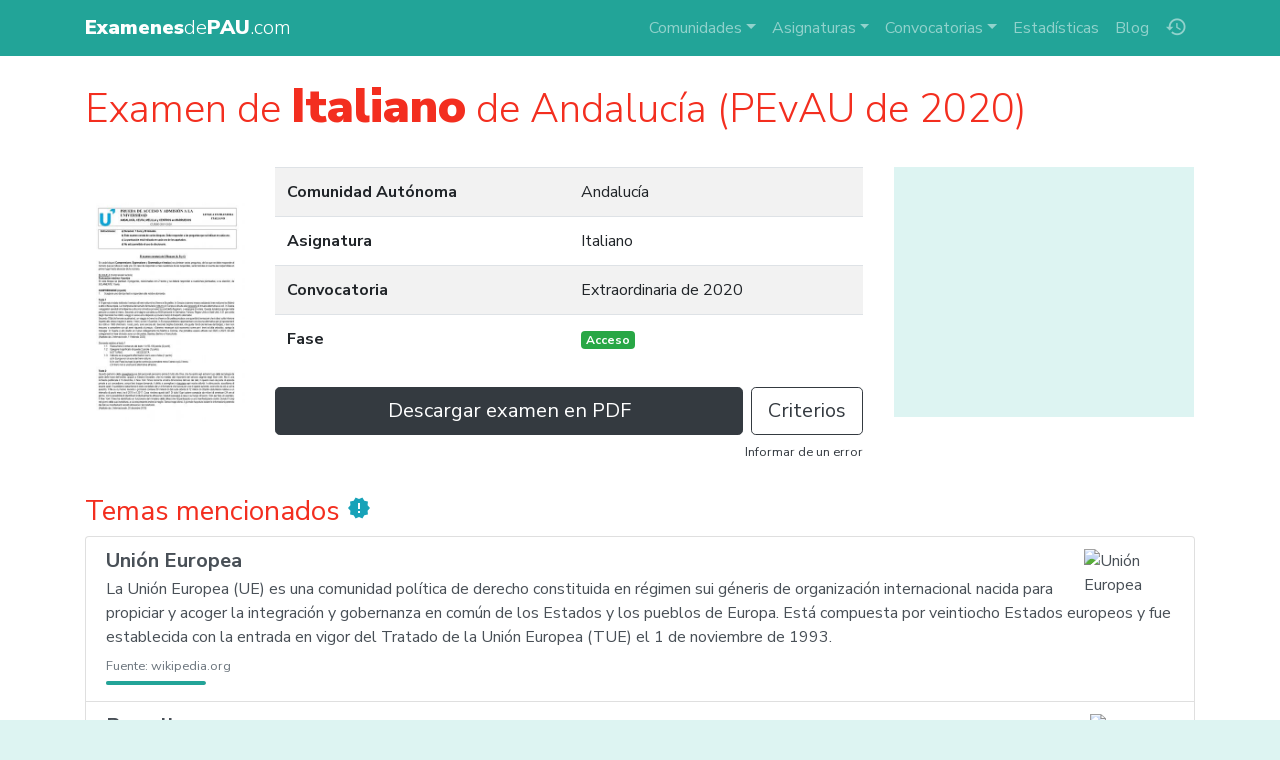

--- FILE ---
content_type: text/html; charset=UTF-8
request_url: https://www.examenesdepau.com/examen/andalucia-italiano-pevau-2020-extraordinaria/aWZn9f/
body_size: 8705
content:
<!doctype html>
<html lang="es">
<head itemscope itemtype="http://schema.org/WebSite">
<meta charset="utf-8">
<meta name="viewport" content="user-scalable=no, initial-scale=1, maximum-scale=1, minimum-scale=1, width=device-width">
<title>📄 Examen de Italiano de Andalucía (PEvAU de 2020) | Descargar exámenes resueltos de EBAU, EvAU, PAEU y selectividad</title>
<link rel="stylesheet" href="https://fonts.googleapis.com/css2?family=Nunito+Sans:wght@300;400;700;900">
<link rel="stylesheet" href="https://fonts.googleapis.com/icon?family=Material+Icons">
<link rel="stylesheet" href="/css/bundle.1.6.4.css">
<!--[if IE 9]>
    <link rel="stylesheet" href="https://cdn.jsdelivr.net/gh/coliff/bootstrap-ie8/css/bootstrap-ie9.min.css">
<![endif]-->
<!--[if lte IE 8]>
    <link rel="stylesheet" href="https://cdn.jsdelivr.net/gh/coliff/bootstrap-ie8/css/bootstrap-ie8.min.css">
    <script src="https://cdn.jsdelivr.net/g/html5shiv@3.7.3"></script>
<![endif]-->
<!-- APP TAGS -->
<meta name="theme-color" content="#22a498">
<meta name="application-name" content="Exámenes de PAU">
<link rel="icon" href="/images/icon-96.png">
<!--[if IE]><link rel="shortcut icon" href="/favicon.ico"><![endif]-->
<link rel="icon" href="/images/icon-96.png" sizes="96x96">
<link rel="icon" href="/images/icon-144.png" sizes="144x144">
<link rel="icon" href="/images/icon-192.png" sizes="192x192">
<link rel="icon" href="/images/icon-512.png" sizes="512x512">
<link rel="apple-touch-icon" href="https://www.examenesdepau.com/images/icon-144.png">
<link rel="apple-touch-icon" href="https://www.examenesdepau.com/images/icon-192.png" sizes="192x192">
<link rel="apple-touch-icon" href="https://www.examenesdepau.com/images/icon-512.png" sizes="512x512">
<meta name="apple-mobile-web-app-title" content="Exámenes de PAU">
<meta name="apple-mobile-web-app-capable" content="yes">
<meta name="mobile-web-app-capable" content="yes">
<meta name="msapplication-TileColor" content="#22a498">
<meta name="msapplication-TileImage" content="https://www.examenesdepau.com/images/icon-tile-70.png">
<meta name="msapplication-square70x70logo" content="https://www.examenesdepau.com/images/icon-tile-70.png">
<meta name="msapplication-square150x150logo" content="https://www.examenesdepau.com/images/icon-tile-150.png">
<meta name="msapplication-wide310x150logo" content="https://www.examenesdepau.com/images/icon-tile-150w.png">
<meta name="msapplication-square310x310logo" content="https://www.examenesdepau.com/images/icon-tile-310.png">
<link rel="manifest" href="/manifest.json">
<!-- SEO TAGS -->
<link rel="publisher" href="https://plus.google.com/103234469517352664210">
<meta name="google-site-verification" content="1gxvKKwc95ICXLrtiM6UIQdfIdZW_2T_bxKskpomuIg">
<meta name="twitter:card" content="summary_large_image">
<meta name="twitter:site" content="@ExamenesDePAU">
<meta name="twitter:creator" content="@ExamenesDePAU">
<meta name="twitter:title" content="📄 Examen de Italiano de Andalucía (PEvAU de 2020)">
<meta name="twitter:image" content="https://www.examenesdepau.com/images/preview/aWZn9f.jpg">
<meta name="twitter:description" content="PRUEBA DE ACCESO Y ADMISIÓN A LA UNIVERSIDAD ANDALUCÍA CEUTA MELILLA y CENTROS en MARRUECOS CURSO 20192020 LENGUA EXTRANJERA ITALIANO Instrucciones a Duración 1 hora y 30 minutos b Este examen consta de varios bloques Debe responder a las preguntas que se indican en cada uno c La puntuación está indicada en cada uno de los apartados d No está permitido el uso de diccionario El examen constará de 3 Bloques A B y C En cada bloque Comprensione Espressione y Grammatica e lessico se plantean varias … 📙✏️🎓">
<meta property="og:title" content="📄 Examen de Italiano de Andalucía (PEvAU de 2020)">
<meta property="og:description" content="PRUEBA DE ACCESO Y ADMISIÓN A LA UNIVERSIDAD ANDALUCÍA CEUTA MELILLA y CENTROS en MARRUECOS CURSO 20192020 LENGUA EXTRANJERA ITALIANO Instrucciones a Duración 1 hora y 30 minutos b Este examen consta de varios bloques Debe responder a las preguntas que se indican en cada uno c La puntuación está indicada en cada uno de los apartados d No está permitido el uso de diccionario El examen constará de 3 Bloques A B y C En cada bloque Comprensione Espressione y Grammatica e lessico se plantean varias … 📙✏️🎓">
<meta property="og:site_name" content="Exámenes de PAU">
<meta property="og:locale" content="es_ES">
<meta property="og:type" content="article">
<meta itemprop="name" content="📄 Examen de Italiano de Andalucía (PEvAU de 2020)">
<meta itemprop="image" content="https://www.examenesdepau.com/images/preview/aWZn9f.jpg">
<meta itemprop="description" content="PRUEBA DE ACCESO Y ADMISIÓN A LA UNIVERSIDAD ANDALUCÍA CEUTA MELILLA y CENTROS en MARRUECOS CURSO 20192020 LENGUA EXTRANJERA ITALIANO Instrucciones a Duración 1 hora y 30 minutos b Este examen consta de varios bloques Debe responder a las preguntas que se indican en cada uno c La puntuación está indicada en cada uno de los apartados d No está permitido el uso de diccionario El examen constará de 3 Bloques A B y C En cada bloque Comprensione Espressione y Grammatica e lessico se plantean varias … 📙✏️🎓">
<meta itemprop="inLanguage" content="es-ES">
<meta name="description" content="PRUEBA DE ACCESO Y ADMISIÓN A LA UNIVERSIDAD ANDALUCÍA CEUTA MELILLA y CENTROS en MARRUECOS CURSO 20192020 LENGUA EXTRANJERA ITALIANO Instrucciones a Duración 1 hora y 30 minutos b Este examen consta de varios bloques Debe responder a las preguntas que se indican en cada uno c La puntuación está indicada en cada uno de los apartados d No está permitido el uso de diccionario El examen constará de 3 Bloques A B y C En cada bloque Comprensione Espressione y Grammatica e lessico se plantean varias … 📙✏️🎓">
<meta name="robots" content="index, follow, max-image-preview:large, max-snippet:-1, max-video-preview:-1">
<meta name="twitter:label1" content="Región">
<meta name="twitter:data1" content="Andalucía">
<meta name="twitter:label2" content="Asignatura">
<meta name="twitter:data2" content="Italiano">
<script src="https://cmp.gatekeeperconsent.com/min.js" data-cfasync="false"></script><script src="https://the.gatekeeperconsent.com/cmp.min.js" data-cfasync="false"></script><script async src="https://www.ezojs.com/ezoic/sa.min.js"></script><script async src="https://www.googletagmanager.com/gtag/js?id=G-JTQWSCGZE0"></script>
</head>
<body>
    <!-- NAVBAR -->
    <nav class="navbar navbar-dark navbar-expand-lg fixed-top">
        <div class="container">
            <a class="navbar-brand mr-auto" href="/">
                                <span class="main-title"><strong>Examenes</strong>de<strong>PAU</strong>.com</span>
            </a>
            <ul class="navbar-nav order-lg-2 mr-1 mr-lg-0">
                <li class="nav-item nav-item-history">
                    <a class="nav-link" href="/historial/" title="Historial"><span class="material-icons">history</span></a>
                </li>
            </ul>
            <button class="navbar-toggler mr-sm-2" type="button" data-toggle="collapse" data-target="#navbarCollapse" aria-controls="navbarCollapse" aria-expanded="false" aria-label="Toggle navigation">
                <span class="navbar-toggler-icon"></span>
            </button>
            <div class="collapse navbar-collapse" id="navbarCollapse">
                <ul class="navbar-nav ml-auto order-lg-1 navbar-nav-scroll">
                    <li class="nav-item dropdown">
                        <a class="nav-link dropdown-toggle" href="#" role="button" data-toggle="dropdown" aria-expanded="false">Comunidades</a>
                        <div class="dropdown-menu">
                                                            <a href="/examenes/andalucia/" class="dropdown-item text-truncate">Andalucía</a>
                                                            <a href="/examenes/aragon/" class="dropdown-item text-truncate">Aragón</a>
                                                            <a href="/examenes/asturias/" class="dropdown-item text-truncate">Asturias</a>
                                                            <a href="/examenes/cantabria/" class="dropdown-item text-truncate">Cantabria</a>
                                                            <a href="/examenes/castilla-y-leon/" class="dropdown-item text-truncate">Castilla y León</a>
                                                            <a href="/examenes/castilla-la-mancha/" class="dropdown-item text-truncate">Castilla-La Mancha</a>
                                                            <a href="/examenes/catalunya/" class="dropdown-item text-truncate">Cataluña</a>
                                                            <a href="/examenes/comunidad-valenciana/" class="dropdown-item text-truncate">Comunidad Valenciana</a>
                                                            <a href="/examenes/madrid/" class="dropdown-item text-truncate">Comunidad de Madrid</a>
                                                            <a href="/examenes/extremadura/" class="dropdown-item text-truncate">Extremadura</a>
                                                            <a href="/examenes/uned/" class="dropdown-item text-truncate">Fuera de España (UNED)</a>
                                                            <a href="/examenes/galicia/" class="dropdown-item text-truncate">Galicia</a>
                                                            <a href="/examenes/baleares/" class="dropdown-item text-truncate">Islas Baleares</a>
                                                            <a href="/examenes/canarias/" class="dropdown-item text-truncate">Islas Canarias</a>
                                                            <a href="/examenes/la-rioja/" class="dropdown-item text-truncate">La Rioja</a>
                                                            <a href="/examenes/navarra/" class="dropdown-item text-truncate">Navarra</a>
                                                            <a href="/examenes/pais-vasco/" class="dropdown-item text-truncate">País Vasco</a>
                                                            <a href="/examenes/murcia/" class="dropdown-item text-truncate">Región de Murcia</a>
                                                    </div>
                    </li>
                    <li class="nav-item dropdown">
                        <a class="nav-link dropdown-toggle" href="#" role="button" data-toggle="dropdown" aria-expanded="false">Asignaturas</a>
                        <div class="dropdown-menu">
                                                                                                                                                                                                                        <a href="/examenes/analisis-musical/" class="dropdown-item text-truncate">Análisis Musical</a>
                                                                                                                                <a href="/examenes/artes-escenicas/" class="dropdown-item text-truncate">Artes Escénicas</a>
                                                                                                                                                                                            <a href="/examenes/ciencias-generales/" class="dropdown-item text-truncate">Ciencias Generales</a>
                                                                                                                                                                                                                                                                                                                    <a href="/examenes/dibujo-artistico/" class="dropdown-item text-truncate">Dibujo Artístico II</a>
                                                                                                                                                                                                                                                                                                                                                                                                                                                                                                                                                                                                                                                                                                                                                                                                                                                                                                                                            <a href="/examenes/historia/" class="dropdown-item text-truncate">Historia de España</a>
                                                                                                                                <a href="/examenes/filosofia/" class="dropdown-item text-truncate">Historia de la Filosofía</a>
                                                                                                                                                                                                                                                                                                                    <a href="/examenes/ingles/" class="dropdown-item text-truncate">Inglés</a>
                                                                                                                                                                                            <a href="/examenes/latin/" class="dropdown-item text-truncate">Latín II</a>
                                                                                                                                <a href="/examenes/lengua-y-literatura/" class="dropdown-item text-truncate">Lengua Castellana y Literatura</a>
                                                                                                                                                                                                                                                                                                                                                                                                                                                                                                                                                                                                                                                                                            <a href="/examenes/matematicas-aplicadas/" class="dropdown-item text-truncate">Matemáticas Aplicadas a las Ciencias Sociales</a>
                                                                                                                                <a href="/examenes/matematicas/" class="dropdown-item text-truncate">Matemáticas II</a>
                                                                                                                                                                                                                                                                                                                                                                                                                                                                                                                            <div class="dropdown-divider"></div>
                            <a href="/" class="dropdown-item text-truncate">Todas las asignaturas</a>
                        </div>
                    </li>
                    <li class="nav-item dropdown">
                        <a class="nav-link dropdown-toggle" href="#" role="button" data-toggle="dropdown" aria-expanded="false">Convocatorias</a>
                        <div class="dropdown-menu">
                                                            <a href="/examenes/2025/" class="dropdown-item">2025</a>
                                                            <a href="/examenes/2024/" class="dropdown-item">2024</a>
                                                            <a href="/examenes/2023/" class="dropdown-item">2023</a>
                                                            <a href="/examenes/2022/" class="dropdown-item">2022</a>
                                                            <a href="/examenes/2021/" class="dropdown-item">2021</a>
                                                            <a href="/examenes/2020/" class="dropdown-item">2020</a>
                                                        <div class="dropdown-divider"></div>
                            <a href="/" class="dropdown-item text-truncate">Todas las convocatorias</a>
                        </div>
                    </li>
                    <li class="nav-item"><a class="nav-link" href="/estadisticas/">Estadísticas</a></li>
                    <li class="nav-item"><a class="nav-link" href="/blog/">Blog</a></li>
                </ul>
            </div>
        </div>
    </nav>
    
    <!-- PAGE CONTENTS -->
    <main role="main">
                <div class="container py-2">
    <!-- HEADING -->
    <h1 class="mt-3 lead-heading">Examen de <strong>Italiano</strong> de Andalucía (PEvAU de 2020)</h1>

    <div class="row">
        <div class="col-md-2 d-none d-md-flex">
            <img src="/images/preview/aWZn9f.jpg" class="justify-content-center align-self-center w-100" alt="PRUEBA DE ACCESO Y ADMISI&Oacute;N A LA UNIVERSIDAD ANDALUC&Iacute;A CEUTA MELILLA y CENTROS en MARRUECOS CURSO 20192020 LENGUA EXTRANJERA ITALIANO Instrucciones a Duraci&oacute;n 1 hora y 30 minutos b Este examen consta de varios bloques Debe responder a las preguntas que se indican en cada uno c La puntuaci&oacute;n est&aacute; indicada en cada uno de los apartados d No est&aacute; permitido el uso de diccionario El examen constar&aacute; de 3 Bloques A B y C En cada bloque Comprensione Espressione y Grammatica e lessico se plantean varias &hellip;">
        </div>
        <div class="col-md">
            <!-- ITEM PROPERTIES -->
            <table class="table table-striped my-4">
                <tr>
                    <th scope="row" style="width:50%">Comunidad Autónoma</th>
                    <td>Andalucía</td>
                </tr>
                <tr>
                    <th scope="row">Asignatura</th>
                    <td>Italiano</td>
                </tr>
                <tr>
                    <th scope="row">Convocatoria</th>
                    <td>Extraordinaria de 2020</td>
                </tr>
                <tr>
                    <th scope="row">Fase</th>
                                        <td><span class="badge badge-success">Acceso</span></td>
                </tr>
            </table>

            
            
            <!-- DOWNLOAD BUTTONS -->
            <div class="row no-gutters download-buttons">
                <div class="col-md">
                    <a href="/files/examen/aWZn9f/" target="_blank" rel="nofollow" class="download-exam-btn btn btn-dark btn-lg btn-block">Descargar examen en PDF</a>
                </div>
                                    <div class="col-md-auto ml-md-2 my-md-0 mt-2 text-center">
                        <div class="btn-group btn-group-lg" role="group">
                                                            <a href="/files/criterios/aWZn9f/" target="_blank" rel="nofollow" class="btn btn-outline-dark">Criterios</a>
                                                                                </div>
                    </div>
                            </div>

            <!-- OTHER PHASE -->
            
            <!-- NOTIFY BUTTON -->
            <p class="mt-1 text-center text-md-right">
                <a class="text-dark small" href="https://docs.google.com/forms/d/1bwzjaHP-ps5bfC0UGfCwPG6Eixko-KOy4voYAX7Z6_w/viewform?entry.1855795876=aWZn9f" target="_blank">Informar de un error</a>
            </p>
        </div>
        <div class="col-lg-auto px-0 px-lg-3">             <div class="my-4">
                <div style="width:300px;height:250px;margin:0 auto;background:#ddf4f2;overflow:hidden"><div id="ezoic-pub-ad-placeholder-100"></div></div>            </div>
        </div>
    </div>

    <!-- RELATED ENTITIES -->
            <h3 class="mt-3">Temas mencionados <i class="material-icons text-info">new_releases</i></h3>
        <div class="list-group mb-5">
                            <a href="/tema/union-europea/2891/" target="_blank" class="list-group-item list-group-item-action">
                                            <img src="https://commons.wikimedia.org/wiki/Special:FilePath/Flag_of_Europe.svg?width=300" class="ml-3 rounded float-right" alt="Uni&oacute;n Europea" style="max-width:90px">
                                        <h5 class="mb-1 font-weight-bold">Unión Europea</h5>
                    <p class="mb-1">La Unión Europea (UE) es una comunidad política de derecho constituida en régimen sui géneris de organización internacional nacida para propiciar y acoger la integración y gobernanza en común de los Estados y los pueblos de Europa. Está compuesta por veintiocho Estados europeos y fue establecida con la entrada en vigor del Tratado de la Unión Europea (TUE) el 1 de noviembre de 1993.</p>
                    <small class="text-muted">Fuente: wikipedia.org</small>
                    <div class="hotness"><div style="width:100%"></div></div>
                </a>
                            <a href="/tema/bruxelles/12706/" target="_blank" class="list-group-item list-group-item-action">
                                            <img src="https://commons.wikimedia.org/wiki/Special:FilePath/TE-Collage_Brussels.png?width=300" class="ml-3 rounded float-right" alt="Bruxelles" style="max-width:90px">
                                        <h5 class="mb-1 font-weight-bold">Bruxelles</h5>
                    <p class="mb-1">Bruxelles (in francese // o, meno correttamente, //; in olandese Brussel //; in vallone Brussele; in tedesco Brüssel; italianizzato in Brusselle o più comunemente Bruxelles //) è la capitale del Belgio. Amministrativamente costituisce uno dei 19 comuni della regione di Bruxelles-Capitale. La città ha il suo centro nel cosiddetto Pentagone ed è considerata capitale de facto dell'Unione europea per il fatto che sia la sede di alcune delle sue più importanti istituzioni, tra cui la Commissione Europea.</p>
                    <small class="text-muted">Fuente: wikipedia.org</small>
                    <div class="hotness"><div style="width:100%"></div></div>
                </a>
                            <a href="/tema/vienna/4464/" target="_blank" class="list-group-item list-group-item-action">
                                            <img src="https://commons.wikimedia.org/wiki/Special:FilePath/Collage_von_Wien.jpg?width=300" class="ml-3 rounded float-right" alt="Vienna" style="max-width:90px">
                                        <h5 class="mb-1 font-weight-bold">Vienna</h5>
                    <p class="mb-1">Vienna (AFI:; in tedesco Wien, in austro-bavarese Wean, in ungherese Bécs, in sloveno Dunaj) è la capitale e allo stesso tempo uno dei nove stati federali dell'Austria, completamente circondato dalla Bassa Austria. È il settimo comune per abitanti dell'Unione europea.</p>
                    <small class="text-muted">Fuente: wikipedia.org</small>
                    <div class="hotness"><div style="width:67%"></div></div>
                </a>
                            <a href="/tema/berlino/808/" target="_blank" class="list-group-item list-group-item-action">
                                            <img src="https://commons.wikimedia.org/wiki/Special:FilePath/Flag_of_Berlin.svg?width=300" class="ml-3 rounded float-right" alt="Berlino" style="max-width:90px">
                                        <h5 class="mb-1 font-weight-bold">Berlino</h5>
                    <p class="mb-1">Berlino (AFI:; in tedesco: Berlin) è la maggiore città e anche un Bundesland della Germania, quindi una "città-stato". Capitale federale della Repubblica Federale di Germania e sede del suo governo, è uno dei più importanti centri politici, culturali, scientifici, fieristici e mediatici d'Europa e, dopo Londra, il secondo comune più popoloso dell'Unione europea, con 3.531.201 abitanti.</p>
                    <small class="text-muted">Fuente: wikipedia.org</small>
                    <div class="hotness"><div style="width:33%"></div></div>
                </a>
                            <a href="/tema/belgio/2683625/" target="_blank" class="list-group-item list-group-item-action">
                                            <img src="https://commons.wikimedia.org/wiki/Special:FilePath/Flag_of_Belgium.svg?width=300" class="ml-3 rounded float-right" alt="Belgio" style="max-width:90px">
                                        <h5 class="mb-1 font-weight-bold">Belgio</h5>
                    <p class="mb-1">Il Belgio (ufficialmente: Regno del Belgio) è uno stato federale retto a monarchia costituzionale (denominazione nelle lingue ufficiali: Koninkrijk België in lingua olandese, Royaume de Belgique in lingua francese, Königreich Belgien in lingua tedesca).</p>
                    <small class="text-muted">Fuente: wikipedia.org</small>
                    <div class="hotness"><div style="width:33%"></div></div>
                </a>
                            <a href="/tema/roma/2318427/" target="_blank" class="list-group-item list-group-item-action">
                                            <img src="https://commons.wikimedia.org/wiki/Special:FilePath/Roma_dall'aereo.JPG?width=300" class="ml-3 rounded float-right" alt="Roma" style="max-width:90px">
                                        <h5 class="mb-1 font-weight-bold">Roma</h5>
                    <p class="mb-1">Roma (AFI) è la capitale della Repubblica Italiana, nonché capoluogo dell'omonima città metropolitana e della regione Lazio. La città è dotata di un ordinamento amministrativo speciale, denominato Roma Capitale, disciplinato da una legge dello Stato.</p>
                    <small class="text-muted">Fuente: wikipedia.org</small>
                    <div class="hotness"><div style="width:33%"></div></div>
                </a>
                            <a href="/tema/regno-unito/2091116/" target="_blank" class="list-group-item list-group-item-action">
                                            <img src="https://commons.wikimedia.org/wiki/Special:FilePath/Flag_of_the_United_Kingdom.svg?width=300" class="ml-3 rounded float-right" alt="Regno Unito" style="max-width:90px">
                                        <h5 class="mb-1 font-weight-bold">Regno Unito</h5>
                    <p class="mb-1">Il Regno Unito, ufficialmente Regno Unito di Gran Bretagna e Irlanda del Nord (in inglese: United Kingdom of Great Britain and Northern Ireland; abbreviato in UK), è uno stato membro dell'Unione europea situato nell'Europa occidentale con una popolazione di circa 64,5 milioni di abitanti. Il Regno Unito di Gran Bretagna e Irlanda nacque con l'Atto di Unione del 1800 che univa il Regno di Gran Bretagna e il Regno d'Irlanda. Gran parte dell'Irlanda si separò poi nel 1922 costituendo lo Stato Libero d'Irlanda (l'attuale Repubblica d'Irlanda).</p>
                    <small class="text-muted">Fuente: wikipedia.org</small>
                    <div class="hotness"><div style="width:33%"></div></div>
                </a>
                            <a href="/tema/cina/1563766/" target="_blank" class="list-group-item list-group-item-action">
                                            <img src="https://commons.wikimedia.org/wiki/Special:FilePath/Flag_of_the_People's_Republic_of_China.svg?width=300" class="ml-3 rounded float-right" alt="Cina" style="max-width:90px">
                                        <h5 class="mb-1 font-weight-bold">Cina</h5>
                    <p class="mb-1">La Cina, ufficialmente la Repubblica Popolare Cinese, è uno Stato sovrano situato nell'Asia orientale e il più popolato del mondo, con una popolazione di oltre 1,375 miliardi di persone.</p>
                    <small class="text-muted">Fuente: wikipedia.org</small>
                    <div class="hotness"><div style="width:33%"></div></div>
                </a>
                            <a href="/tema/donald-trump/567589/" target="_blank" class="list-group-item list-group-item-action">
                                            <img src="https://commons.wikimedia.org/wiki/Special:FilePath/Donald_Trump_August_19,_2015_(cropped).jpg?width=300" class="ml-3 rounded float-right" alt="Donald Trump" style="max-width:90px">
                                        <h5 class="mb-1 font-weight-bold">Donald Trump</h5>
                    <p class="mb-1">È figlio di Fred Trump, un facoltoso investitore immobiliare di New York, da cui è stato fortemente influenzato nel proposito di intraprendere una carriera nel medesimo settore. Ha frequentato la Wharton School of the University of Pennsylvania, lavorando allo stesso tempo nell'azienda paterna, la Elizabeth Trump & Son, di cui divenne socio dopo essersi laureato come baccelliere in economia nel 1968; tre anni più tardi rilevò in prima persona la gestione della compagnia, ribattezzandola Trump Organization. Durante la sua carriera imprenditoriale ha fatto costruire torri di uffici e grattacieli&hellip;</p>
                    <small class="text-muted">Fuente: wikipedia.org</small>
                    <div class="hotness"><div style="width:33%"></div></div>
                </a>
                            <a href="/tema/nazionale-di-calcio-della-svezia/327159/" target="_blank" class="list-group-item list-group-item-action">
                                            <img src="https://it.wikipedia.org/wiki/Special:FilePath/Sweden_national_football_team_logo.png?width=300" class="ml-3 rounded float-right" alt="Nazionale di calcio della Svezia" style="max-width:90px">
                                        <h5 class="mb-1 font-weight-bold">Nazionale di calcio della Svezia</h5>
                    <p class="mb-1">La nazionale di calcio della Svezia (Sveriges herrlandslag i fotboll in lingua svedese) è la rappresentativa di calcio nazionale della Svezia ed è posta sotto l'egida della Federazione calcistica svedese.</p>
                    <small class="text-muted">Fuente: wikipedia.org</small>
                    <div class="hotness"><div style="width:33%"></div></div>
                </a>
                            <a href="/tema/basilea/242127/" target="_blank" class="list-group-item list-group-item-action">
                                            <img src="https://commons.wikimedia.org/wiki/Special:FilePath/Basel_-_Münsterpfalz3.jpg?width=300" class="ml-3 rounded float-right" alt="Basilea" style="max-width:90px">
                                        <h5 class="mb-1 font-weight-bold">Basilea</h5>
                    <p class="mb-1">Basilea (AFI:; in tedesco Basel, in francese Bâle; in romancio: Basilea), è una città della Svizzera di 171.017 abitanti. È la terza città per popolazione della Svizzera, dopo Zurigo e Ginevra. È la capitale del Canton Basilea Città, per quanto alcuni dei suoi sobborghi facciano parte del cantone di Basilea Campagna o dei cantoni di Argovia e Soletta.</p>
                    <small class="text-muted">Fuente: wikipedia.org</small>
                    <div class="hotness"><div style="width:33%"></div></div>
                </a>
                            <a href="/tema/edward-snowden/4584363/" target="_blank" class="list-group-item list-group-item-action">
                                            <img src="https://commons.wikimedia.org/wiki/Special:FilePath/Edward_Snowden_2013-10-9_(1)_(cropped).jpg?width=300" class="ml-3 rounded float-right" alt="Edward Snowden" style="max-width:90px">
                                        <h5 class="mb-1 font-weight-bold">Edward Snowden</h5>
                    <p class="mb-1">Ex tecnico della CIA e fino al 10 giugno 2013 collaboratore della Booz Allen Hamilton (azienda di tecnologia informatica consulente della NSA, la National Security Agency), è noto per aver rivelato pubblicamente dettagli di diversi programmi di sorveglianza di massa del governo statunitense e britannico, fino ad allora tenuti segreti. Attraverso la collaborazione con Glenn Greenwald, giornalista de The Guardian che ha pubblicato una serie di denunce sulla base di sue rivelazioni avvenute nel giugno 2013, Snowden ha rivelato diverse informazioni su programmi di intelligence segretati, tra cui il programma di intercettazione telefonica tra Stati Uniti e Unione europea riguardante i metadati delle comunicazioni, il PRISM, Tempora e programmi di sorveglianza Internet.</p>
                    <small class="text-muted">Fuente: wikipedia.org</small>
                    <div class="hotness"><div style="width:33%"></div></div>
                </a>
                    </div>
    
    <!-- RELATED EXAMS -->
        <div class="pb-5" itemscope itemtype="http://schema.org/ItemList">
        <h3 itemprop="name" class="mt-4 mb-3">Exámenes similares</h3>
        <div class="search-results no-pagination"><div class="wrapper"><div itemprop="itemListElement" itemscope itemtype="http://schema.org/Article" itemref="schema-organization" class="card results-item">
        <meta itemprop="name" content="Examen de Lengua Castellana y Literatura (PEvAU de 2020)">
        <meta itemprop="datePublished" content="2021-06-07">
        <meta itemprop="dateModified" content="2021-06-07">
        <meta itemprop="fileFormat" content="application/pdf">
        <meta itemprop="position" content="1">
        <link itemprop="additionalType" href="https://schema.org/TextDigitalDocument">
        <div class="flex-columns">
          <div class="card-img-top">
            <a itemprop="url mainEntityOfPage" href="/examen/andalucia-lengua-y-literatura-pevau-2020-ordinaria/uCCJXp/">
              <img itemprop="image" src="/images/preview/uCCJXp.jpg" alt="Examen de Lengua Castellana y Literatura (PEvAU de 2020)">
              <span class="over"><i class="material-icons text-dark">&#xE2C4;</i></span>
            </a>
            <span class="icons">
              
              <i title="Popular" class="material-icons trending">&#xE031;</i>
            </span>
          </div>
          <div class="list-group list-group-flush">
            <a href="/examenes/lengua-y-literatura/" class="list-group-item text-truncate">
              <i class="material-icons">&#xE866;</i><span itemprop="articleSection">Lengua Castellana y Literatura</span>
            </a>
            <a href="/examenes/andalucia/" class="list-group-item text-truncate">
              <i class="material-icons">&#xE0C8;</i><span itemprop="author">Andalucía</span>
            </a>
            <a href="/examenes/2020/" class="list-group-item text-truncate">
              <i class="material-icons">&#xE8DF;</i><span itemprop="headline">Ordinaria de 2020</span>
            </a>
          </div>
        </div>
      </div></div>
<div class="wrapper"><div itemprop="itemListElement" itemscope itemtype="http://schema.org/Article" itemref="schema-organization" class="card results-item">
        <meta itemprop="name" content="Examen de Biología (PEvAU de 2020)">
        <meta itemprop="datePublished" content="2021-06-07">
        <meta itemprop="dateModified" content="2021-06-07">
        <meta itemprop="fileFormat" content="application/pdf">
        <meta itemprop="position" content="2">
        <link itemprop="additionalType" href="https://schema.org/TextDigitalDocument">
        <div class="flex-columns">
          <div class="card-img-top">
            <a itemprop="url mainEntityOfPage" href="/examen/andalucia-biologia-pevau-2020-ordinaria/Jrl6ZD/">
              <img itemprop="image" src="/images/preview/Jrl6ZD.jpg" alt="Examen de Biología (PEvAU de 2020)">
              <span class="over"><i class="material-icons text-dark">&#xE2C4;</i></span>
            </a>
            <span class="icons">
              
              
            </span>
          </div>
          <div class="list-group list-group-flush">
            <a href="/examenes/biologia/" class="list-group-item text-truncate">
              <i class="material-icons">&#xE866;</i><span itemprop="articleSection">Biología</span>
            </a>
            <a href="/examenes/andalucia/" class="list-group-item text-truncate">
              <i class="material-icons">&#xE0C8;</i><span itemprop="author">Andalucía</span>
            </a>
            <a href="/examenes/2020/" class="list-group-item text-truncate">
              <i class="material-icons">&#xE8DF;</i><span itemprop="headline">Ordinaria de 2020</span>
            </a>
          </div>
        </div>
      </div></div>
<div class="wrapper"><div itemprop="itemListElement" itemscope itemtype="http://schema.org/Article" itemref="schema-organization" class="card results-item">
        <meta itemprop="name" content="Examen de Dibujo Técnico II (PEvAU de 2020)">
        <meta itemprop="datePublished" content="2021-06-07">
        <meta itemprop="dateModified" content="2021-06-07">
        <meta itemprop="fileFormat" content="application/pdf">
        <meta itemprop="position" content="3">
        <link itemprop="additionalType" href="https://schema.org/TextDigitalDocument">
        <div class="flex-columns">
          <div class="card-img-top">
            <a itemprop="url mainEntityOfPage" href="/examen/andalucia-dibujo-tecnico-pevau-2020-ordinaria/QxYlHj/">
              <img itemprop="image" src="/images/preview/QxYlHj.jpg" alt="Examen de Dibujo Técnico II (PEvAU de 2020)">
              <span class="over"><i class="material-icons text-dark">&#xE2C4;</i></span>
            </a>
            <span class="icons">
              
              
            </span>
          </div>
          <div class="list-group list-group-flush">
            <a href="/examenes/dibujo-tecnico/" class="list-group-item text-truncate">
              <i class="material-icons">&#xE866;</i><span itemprop="articleSection">Dibujo Técnico II</span>
            </a>
            <a href="/examenes/andalucia/" class="list-group-item text-truncate">
              <i class="material-icons">&#xE0C8;</i><span itemprop="author">Andalucía</span>
            </a>
            <a href="/examenes/2020/" class="list-group-item text-truncate">
              <i class="material-icons">&#xE8DF;</i><span itemprop="headline">Ordinaria de 2020</span>
            </a>
          </div>
        </div>
      </div></div>
<div class="wrapper"><div itemprop="itemListElement" itemscope itemtype="http://schema.org/Article" itemref="schema-organization" class="card results-item">
        <meta itemprop="name" content="Examen de Inglés (PEvAU de 2020)">
        <meta itemprop="datePublished" content="2021-06-07">
        <meta itemprop="dateModified" content="2021-06-07">
        <meta itemprop="fileFormat" content="application/pdf">
        <meta itemprop="position" content="4">
        <link itemprop="additionalType" href="https://schema.org/TextDigitalDocument">
        <div class="flex-columns">
          <div class="card-img-top">
            <a itemprop="url mainEntityOfPage" href="/examen/andalucia-ingles-pevau-2020-ordinaria/aTqPh2/">
              <img itemprop="image" src="/images/preview/aTqPh2.jpg" alt="Examen de Inglés (PEvAU de 2020)">
              <span class="over"><i class="material-icons text-dark">&#xE2C4;</i></span>
            </a>
            <span class="icons">
              
              
            </span>
          </div>
          <div class="list-group list-group-flush">
            <a href="/examenes/ingles/" class="list-group-item text-truncate">
              <i class="material-icons">&#xE866;</i><span itemprop="articleSection">Inglés</span>
            </a>
            <a href="/examenes/andalucia/" class="list-group-item text-truncate">
              <i class="material-icons">&#xE0C8;</i><span itemprop="author">Andalucía</span>
            </a>
            <a href="/examenes/2020/" class="list-group-item text-truncate">
              <i class="material-icons">&#xE8DF;</i><span itemprop="headline">Ordinaria de 2020</span>
            </a>
          </div>
        </div>
      </div></div>
</div>    </div>

    <!-- TRACK HISTORY -->
    <script class="add-to-history" type="application/json">{"i":"aWZn9f","r":"Andalucía","s":"Italiano","c":"Extraordinaria","y":2020,"p":["Acceso"]}</script>
</div>    </main>

    <!-- FOOTER -->
    <footer class="py-5">
        <div class="container">
            <div class="row">
                <div id="schema-organization" itemprop="publisher" itemscope itemtype="http://schema.org/Organization" class="col-md mb-3 text-center text-md-left">
                    <div itemprop="logo" itemscope itemtype="http://schema.org/ImageObject">
                        <meta itemprop="url" content="https://www.examenesdepau.com/images/icon-512.png">
                    </div>
                    <meta itemprop="url" content="https://www.examenesdepau.com/">
                    <meta itemprop="sameAs" content="http://www.facebook.com/ExamenesDePAU">
                    <meta itemprop="sameAs" content="http://www.twitter.com/ExamenesDePAU">
                    <meta itemprop="sameAs" content="http://plus.google.com/1gxvKKwc95ICXLrtiM6UIQdfIdZW_2T_bxKskpomuIg">
                    <p class="h5 mb-3">&copy; <span itemprop="name">Exámenes de PAU</span>, 2015-2026</p>
                    <p class="text-muted small mb-2" style="word-break:break-word">PRUEBA DE ACCESO Y ADMISI&Oacute;N A LA UNIVERSIDAD ANDALUC&Iacute;A CEUTA MELILLA y CENTROS en MARRUECOS CURSO 20192020 LENGUA EXTRANJERA ITALIANO Instrucciones a Duraci&oacute;n 1 hora y 30 minutos b Este examen consta de varios bloques Debe responder a las preguntas que se indican en cada uno c La puntuaci&oacute;n est&aacute; indicada en cada uno de los apartados d No est&aacute; permitido el uso de diccionario El examen constar&aacute; de 3 Bloques A B y C En cada bloque Comprensione Espressione y Grammatica e lessico se plantean varias &hellip; 📙✏️🎓</p>
                    <p class="text-muted small">
                        33.711.539 exámenes descargados desde julio de 2015 hasta ayer... y contando.
                    </p>
                    <ul class="list-inline">
                                                    <li class="list-inline-item"><small><a href="/examenes/andalucia/" title="Reválidas de Andalucía">Exámenes de PEvAU de Andalucía</a></small></li>
                                                    <li class="list-inline-item"><small><a href="/examenes/aragon/" title="Reválidas de Aragón">Exámenes de EvAU de Aragón</a></small></li>
                                                    <li class="list-inline-item"><small><a href="/examenes/asturias/" title="Reválidas de Asturias">Exámenes de EBAU de Asturias</a></small></li>
                                                    <li class="list-inline-item"><small><a href="/examenes/cantabria/" title="Reválidas de Cantabria">Exámenes de EBAU de Cantabria</a></small></li>
                                                    <li class="list-inline-item"><small><a href="/examenes/castilla-y-leon/" title="Reválidas de Castilla y León">Exámenes de EBAU de Castilla y León</a></small></li>
                                                    <li class="list-inline-item"><small><a href="/examenes/castilla-la-mancha/" title="Reválidas de Castilla-La Mancha">Exámenes de EvAU de Castilla-La Mancha</a></small></li>
                                                    <li class="list-inline-item"><small><a href="/examenes/catalunya/" title="Reválidas de Cataluña">Exámenes de PAU de Cataluña</a></small></li>
                                                    <li class="list-inline-item"><small><a href="/examenes/comunidad-valenciana/" title="Reválidas de la Comunidad Valenciana">Exámenes de PAU de Comunidad Valenciana</a></small></li>
                                                    <li class="list-inline-item"><small><a href="/examenes/madrid/" title="Reválidas de la Comunidad de Madrid">Exámenes de EvAU de Comunidad de Madrid</a></small></li>
                                                    <li class="list-inline-item"><small><a href="/examenes/extremadura/" title="Reválidas de Extremadura">Exámenes de EBAU de Extremadura</a></small></li>
                                                    <li class="list-inline-item"><small><a href="/examenes/uned/" title="Reválidas de la UNED">Exámenes de EBAU de Fuera de España (UNED)</a></small></li>
                                                    <li class="list-inline-item"><small><a href="/examenes/galicia/" title="Reválidas de Galicia">Exámenes de ABAU de Galicia</a></small></li>
                                                    <li class="list-inline-item"><small><a href="/examenes/baleares/" title="Reválidas de Baleares">Exámenes de PBAU de Islas Baleares</a></small></li>
                                                    <li class="list-inline-item"><small><a href="/examenes/canarias/" title="Reválidas de Canarias">Exámenes de EBAU de Islas Canarias</a></small></li>
                                                    <li class="list-inline-item"><small><a href="/examenes/la-rioja/" title="Reválidas de La Rioja">Exámenes de EBAU de La Rioja</a></small></li>
                                                    <li class="list-inline-item"><small><a href="/examenes/navarra/" title="Reválidas de Navarra">Exámenes de EvAU de Navarra</a></small></li>
                                                    <li class="list-inline-item"><small><a href="/examenes/pais-vasco/" title="Reválidas de el País Vasco">Exámenes de EAU de País Vasco</a></small></li>
                                                    <li class="list-inline-item"><small><a href="/examenes/murcia/" title="Reválidas de Murcia">Exámenes de EBAU de Región de Murcia</a></small></li>
                                            </ul>
                    <p><button type="button" class="btn-doge"><img width="16" src="/images/doge.png"></button></p>
                </div>
                <div class="col-md-4 text-center text-md-right about-links">
                    <div class="row">
                        <div class="col">
                            <h6 class="mb-1"><strong>Enlaces de interés</strong></h6>
                            <small>
                                <a href="/blog/">Blog</a><br>
                                <a href="/historial/">Historial de exámenes</a><br>
                                <a href="/widgets/">Widgets para blogs</a><br>
                                <a href="/estadisticas/">Estadísticas</a><br>
                                <a href="/catalogo/">Estado del catálogo</a><br>
                                <a href="/plus/">Centros de enseñanza</a>
                            </small>
                        </div>
                        <div class="col">
                            <h6 class="mb-1"><strong>Legal</strong></h6>
                            <small>
                                <a href="/condiciones/">Términos y Condiciones</a><br>
                                <a href="/privacidad/">Política de Privacidad</a><br>
                                <a href="#" class="open-privacy-settings">Configuración de Privacidad</a><br>
                                <a href="mailto:contacto@examenesdepau.com" target="_blank">Contacto</a>
                            </small>
                        </div>
                    </div>
                </div>
            </div>
        </div>
    </footer>

    <!-- SCRIPTS -->
    <script src="/js/bundle.1.6.4.js"></script>
<script defer src="https://static.cloudflareinsights.com/beacon.min.js/vcd15cbe7772f49c399c6a5babf22c1241717689176015" integrity="sha512-ZpsOmlRQV6y907TI0dKBHq9Md29nnaEIPlkf84rnaERnq6zvWvPUqr2ft8M1aS28oN72PdrCzSjY4U6VaAw1EQ==" data-cf-beacon='{"version":"2024.11.0","token":"bb52b45bf49d4b19acf8d6f966fc926f","r":1,"server_timing":{"name":{"cfCacheStatus":true,"cfEdge":true,"cfExtPri":true,"cfL4":true,"cfOrigin":true,"cfSpeedBrain":true},"location_startswith":null}}' crossorigin="anonymous"></script>
</body>
</html>
